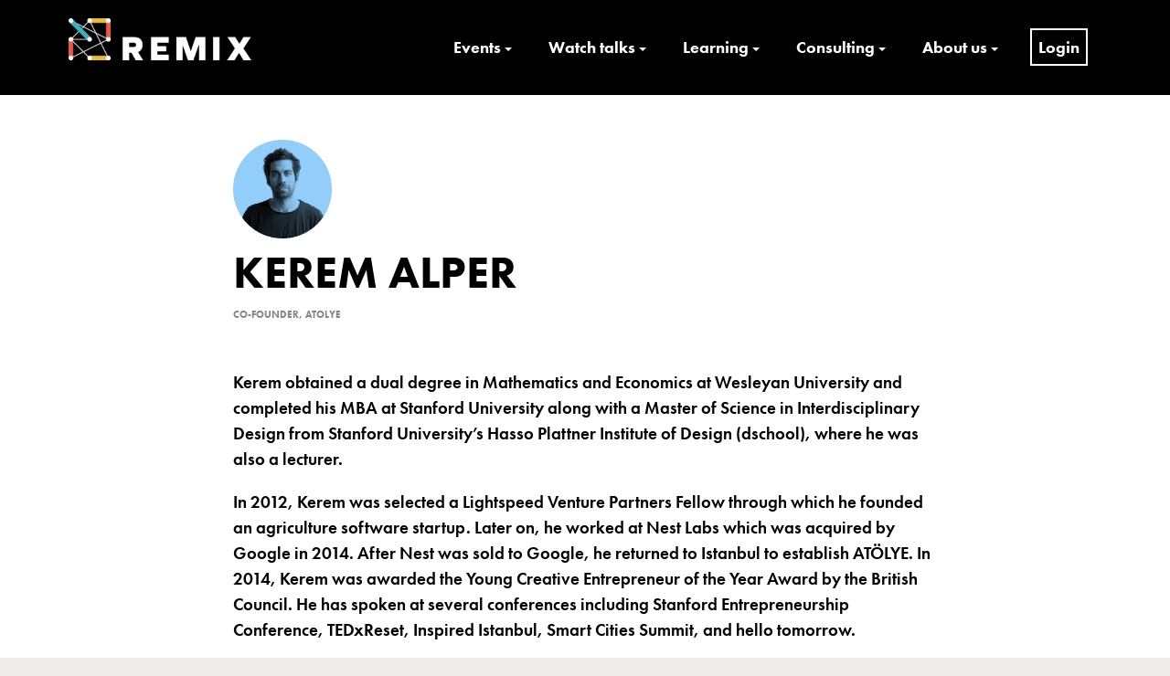

--- FILE ---
content_type: text/html; charset=UTF-8
request_url: https://www.remixsummits.com/speaker/kerem-alper/
body_size: 16027
content:
<!DOCTYPE html><html lang="en-GB"><head>	<meta charset="UTF-8" />	<meta name="viewport" content="width=device-width,initial-scale=1.0" />	<link rel="stylesheet" href="https://use.typekit.net/tji7ucn.css">	<meta name='robots' content='index, follow, max-image-preview:large' />		<title>Kerem Alper, Speaker at REMIX Summits | Culture x Technology x Entrepreneurship</title>	<meta property="og:locale" content="en_GB" />	<meta property="og:type" content="profile" />	<meta property="og:title" content="Kerem Alper, Speaker at REMIX Summits | Culture x Technology x Entrepreneurship" />	<meta property="og:url" content="https://www.remixsummits.com/speaker/kerem-alper/" />	<meta property="og:site_name" content="REMIX Summits | Culture x Technology x Entrepreneurship" />	<meta property="og:image" content="https://i0.wp.com/www.remixsummits.com/media/remixsummits.jpg?fit=800%2C600&ssl=1" />	<meta property="og:image:width" content="800" />	<meta property="og:image:height" content="600" />	<meta property="og:image:type" content="image/jpeg" />	<meta name="twitter:card" content="summary_large_image" /> <script data-jetpack-boost="ignore" type="application/ld+json" class="yoast-schema-graph">{"@context":"https://schema.org","@graph":[{"@type":"ImageObject","inLanguage":"en-GB","@id":"#primaryimage","url":"https://i0.wp.com/www.remixsummits.com/media/8756556171.jpg?fit=1920%2C1080&ssl=1","contentUrl":"https://i0.wp.com/www.remixsummits.com/media/8756556171.jpg?fit=1920%2C1080&ssl=1","width":1920,"height":1080},{"@type":"WebSite","@id":"https://www.remixsummits.com/#website","url":"https://www.remixsummits.com/","name":"REMIX Summits | Culture x Technology x Entrepreneurship","description":"","publisher":{"@id":"https://www.remixsummits.com/#organization"},"potentialAction":[{"@type":"SearchAction","target":{"@type":"EntryPoint","urlTemplate":"https://www.remixsummits.com/?s={search_term_string}"},"query-input":{"@type":"PropertyValueSpecification","valueRequired":true,"valueName":"search_term_string"}}],"inLanguage":"en-GB"},{"@type":"Organization","@id":"https://www.remixsummits.com/#organization","name":"REMIX Summits","url":"https://www.remixsummits.com/","logo":{"@type":"ImageObject","inLanguage":"en-GB","@id":"https://www.remixsummits.com/#/schema/logo/image/","url":"https://www.remixsummits.com/media/REMIX_Summits-1.png","contentUrl":"https://www.remixsummits.com/media/REMIX_Summits-1.png","width":300,"height":69,"caption":"REMIX Summits"},"image":{"@id":"https://www.remixsummits.com/#/schema/logo/image/"}}]}</script> <style id='wp-img-auto-sizes-contain-inline-css' type='text/css'>img:is([sizes=auto i],[sizes^="auto," i]){contain-intrinsic-size:3000px 1500px}/*# sourceURL=wp-img-auto-sizes-contain-inline-css */</style><link rel='stylesheet' href='https://www.remixsummits.com/apps/9/assets/css/fontawesome-all.min.css?ver=5.15.3' type='text/css' media='all' /><link rel='stylesheet' href='https://www.remixsummits.com/apps/9/assets/css/stag-shortcodes.css?ver=2.3.8' type='text/css' media='all' /><style id='wp-emoji-styles-inline-css' type='text/css'>	img.wp-smiley, img.emoji {		display: inline !important;		border: none !important;		box-shadow: none !important;		height: 1em !important;		width: 1em !important;		margin: 0 0.07em !important;		vertical-align: -0.1em !important;		background: none !important;		padding: 0 !important;	}/*# sourceURL=wp-emoji-styles-inline-css */</style><style id='wp-block-library-inline-css' type='text/css'>:root{--wp-block-synced-color:#7a00df;--wp-block-synced-color--rgb:122,0,223;--wp-bound-block-color:var(--wp-block-synced-color);--wp-editor-canvas-background:#ddd;--wp-admin-theme-color:#007cba;--wp-admin-theme-color--rgb:0,124,186;--wp-admin-theme-color-darker-10:#006ba1;--wp-admin-theme-color-darker-10--rgb:0,107,160.5;--wp-admin-theme-color-darker-20:#005a87;--wp-admin-theme-color-darker-20--rgb:0,90,135;--wp-admin-border-width-focus:2px}@media (min-resolution:192dpi){:root{--wp-admin-border-width-focus:1.5px}}.wp-element-button{cursor:pointer}:root .has-very-light-gray-background-color{background-color:#eee}:root .has-very-dark-gray-background-color{background-color:#313131}:root .has-very-light-gray-color{color:#eee}:root .has-very-dark-gray-color{color:#313131}:root .has-vivid-green-cyan-to-vivid-cyan-blue-gradient-background{background:linear-gradient(135deg,#00d084,#0693e3)}:root .has-purple-crush-gradient-background{background:linear-gradient(135deg,#34e2e4,#4721fb 50%,#ab1dfe)}:root .has-hazy-dawn-gradient-background{background:linear-gradient(135deg,#faaca8,#dad0ec)}:root .has-subdued-olive-gradient-background{background:linear-gradient(135deg,#fafae1,#67a671)}:root .has-atomic-cream-gradient-background{background:linear-gradient(135deg,#fdd79a,#004a59)}:root .has-nightshade-gradient-background{background:linear-gradient(135deg,#330968,#31cdcf)}:root .has-midnight-gradient-background{background:linear-gradient(135deg,#020381,#2874fc)}:root{--wp--preset--font-size--normal:16px;--wp--preset--font-size--huge:42px}.has-regular-font-size{font-size:1em}.has-larger-font-size{font-size:2.625em}.has-normal-font-size{font-size:var(--wp--preset--font-size--normal)}.has-huge-font-size{font-size:var(--wp--preset--font-size--huge)}.has-text-align-center{text-align:center}.has-text-align-left{text-align:left}.has-text-align-right{text-align:right}.has-fit-text{white-space:nowrap!important}#end-resizable-editor-section{display:none}.aligncenter{clear:both}.items-justified-left{justify-content:flex-start}.items-justified-center{justify-content:center}.items-justified-right{justify-content:flex-end}.items-justified-space-between{justify-content:space-between}.screen-reader-text{border:0;clip-path:inset(50%);height:1px;margin:-1px;overflow:hidden;padding:0;position:absolute;width:1px;word-wrap:normal!important}.screen-reader-text:focus{background-color:#ddd;clip-path:none;color:#444;display:block;font-size:1em;height:auto;left:5px;line-height:normal;padding:15px 23px 14px;text-decoration:none;top:5px;width:auto;z-index:100000}html :where(.has-border-color){border-style:solid}html :where([style*=border-top-color]){border-top-style:solid}html :where([style*=border-right-color]){border-right-style:solid}html :where([style*=border-bottom-color]){border-bottom-style:solid}html :where([style*=border-left-color]){border-left-style:solid}html :where([style*=border-width]){border-style:solid}html :where([style*=border-top-width]){border-top-style:solid}html :where([style*=border-right-width]){border-right-style:solid}html :where([style*=border-bottom-width]){border-bottom-style:solid}html :where([style*=border-left-width]){border-left-style:solid}html :where(img[class*=wp-image-]){height:auto;max-width:100%}:where(figure){margin:0 0 1em}html :where(.is-position-sticky){--wp-admin--admin-bar--position-offset:var(--wp-admin--admin-bar--height,0px)}@media screen and (max-width:600px){html :where(.is-position-sticky){--wp-admin--admin-bar--position-offset:0px}}/*# sourceURL=wp-block-library-inline-css */</style><style id='global-styles-inline-css' type='text/css'>:root{--wp--preset--aspect-ratio--square: 1;--wp--preset--aspect-ratio--4-3: 4/3;--wp--preset--aspect-ratio--3-4: 3/4;--wp--preset--aspect-ratio--3-2: 3/2;--wp--preset--aspect-ratio--2-3: 2/3;--wp--preset--aspect-ratio--16-9: 16/9;--wp--preset--aspect-ratio--9-16: 9/16;--wp--preset--color--black: #000000;--wp--preset--color--cyan-bluish-gray: #abb8c3;--wp--preset--color--white: #ffffff;--wp--preset--color--pale-pink: #f78da7;--wp--preset--color--vivid-red: #cf2e2e;--wp--preset--color--luminous-vivid-orange: #ff6900;--wp--preset--color--luminous-vivid-amber: #fcb900;--wp--preset--color--light-green-cyan: #7bdcb5;--wp--preset--color--vivid-green-cyan: #00d084;--wp--preset--color--pale-cyan-blue: #8ed1fc;--wp--preset--color--vivid-cyan-blue: #0693e3;--wp--preset--color--vivid-purple: #9b51e0;--wp--preset--gradient--vivid-cyan-blue-to-vivid-purple: linear-gradient(135deg,rgb(6,147,227) 0%,rgb(155,81,224) 100%);--wp--preset--gradient--light-green-cyan-to-vivid-green-cyan: linear-gradient(135deg,rgb(122,220,180) 0%,rgb(0,208,130) 100%);--wp--preset--gradient--luminous-vivid-amber-to-luminous-vivid-orange: linear-gradient(135deg,rgb(252,185,0) 0%,rgb(255,105,0) 100%);--wp--preset--gradient--luminous-vivid-orange-to-vivid-red: linear-gradient(135deg,rgb(255,105,0) 0%,rgb(207,46,46) 100%);--wp--preset--gradient--very-light-gray-to-cyan-bluish-gray: linear-gradient(135deg,rgb(238,238,238) 0%,rgb(169,184,195) 100%);--wp--preset--gradient--cool-to-warm-spectrum: linear-gradient(135deg,rgb(74,234,220) 0%,rgb(151,120,209) 20%,rgb(207,42,186) 40%,rgb(238,44,130) 60%,rgb(251,105,98) 80%,rgb(254,248,76) 100%);--wp--preset--gradient--blush-light-purple: linear-gradient(135deg,rgb(255,206,236) 0%,rgb(152,150,240) 100%);--wp--preset--gradient--blush-bordeaux: linear-gradient(135deg,rgb(254,205,165) 0%,rgb(254,45,45) 50%,rgb(107,0,62) 100%);--wp--preset--gradient--luminous-dusk: linear-gradient(135deg,rgb(255,203,112) 0%,rgb(199,81,192) 50%,rgb(65,88,208) 100%);--wp--preset--gradient--pale-ocean: linear-gradient(135deg,rgb(255,245,203) 0%,rgb(182,227,212) 50%,rgb(51,167,181) 100%);--wp--preset--gradient--electric-grass: linear-gradient(135deg,rgb(202,248,128) 0%,rgb(113,206,126) 100%);--wp--preset--gradient--midnight: linear-gradient(135deg,rgb(2,3,129) 0%,rgb(40,116,252) 100%);--wp--preset--font-size--small: 13px;--wp--preset--font-size--medium: 20px;--wp--preset--font-size--large: 36px;--wp--preset--font-size--x-large: 42px;--wp--preset--spacing--20: 0.44rem;--wp--preset--spacing--30: 0.67rem;--wp--preset--spacing--40: 1rem;--wp--preset--spacing--50: 1.5rem;--wp--preset--spacing--60: 2.25rem;--wp--preset--spacing--70: 3.38rem;--wp--preset--spacing--80: 5.06rem;--wp--preset--shadow--natural: 6px 6px 9px rgba(0, 0, 0, 0.2);--wp--preset--shadow--deep: 12px 12px 50px rgba(0, 0, 0, 0.4);--wp--preset--shadow--sharp: 6px 6px 0px rgba(0, 0, 0, 0.2);--wp--preset--shadow--outlined: 6px 6px 0px -3px rgb(255, 255, 255), 6px 6px rgb(0, 0, 0);--wp--preset--shadow--crisp: 6px 6px 0px rgb(0, 0, 0);}:where(.is-layout-flex){gap: 0.5em;}:where(.is-layout-grid){gap: 0.5em;}body .is-layout-flex{display: flex;}.is-layout-flex{flex-wrap: wrap;align-items: center;}.is-layout-flex > :is(*, div){margin: 0;}body .is-layout-grid{display: grid;}.is-layout-grid > :is(*, div){margin: 0;}:where(.wp-block-columns.is-layout-flex){gap: 2em;}:where(.wp-block-columns.is-layout-grid){gap: 2em;}:where(.wp-block-post-template.is-layout-flex){gap: 1.25em;}:where(.wp-block-post-template.is-layout-grid){gap: 1.25em;}.has-black-color{color: var(--wp--preset--color--black) !important;}.has-cyan-bluish-gray-color{color: var(--wp--preset--color--cyan-bluish-gray) !important;}.has-white-color{color: var(--wp--preset--color--white) !important;}.has-pale-pink-color{color: var(--wp--preset--color--pale-pink) !important;}.has-vivid-red-color{color: var(--wp--preset--color--vivid-red) !important;}.has-luminous-vivid-orange-color{color: var(--wp--preset--color--luminous-vivid-orange) !important;}.has-luminous-vivid-amber-color{color: var(--wp--preset--color--luminous-vivid-amber) !important;}.has-light-green-cyan-color{color: var(--wp--preset--color--light-green-cyan) !important;}.has-vivid-green-cyan-color{color: var(--wp--preset--color--vivid-green-cyan) !important;}.has-pale-cyan-blue-color{color: var(--wp--preset--color--pale-cyan-blue) !important;}.has-vivid-cyan-blue-color{color: var(--wp--preset--color--vivid-cyan-blue) !important;}.has-vivid-purple-color{color: var(--wp--preset--color--vivid-purple) !important;}.has-black-background-color{background-color: var(--wp--preset--color--black) !important;}.has-cyan-bluish-gray-background-color{background-color: var(--wp--preset--color--cyan-bluish-gray) !important;}.has-white-background-color{background-color: var(--wp--preset--color--white) !important;}.has-pale-pink-background-color{background-color: var(--wp--preset--color--pale-pink) !important;}.has-vivid-red-background-color{background-color: var(--wp--preset--color--vivid-red) !important;}.has-luminous-vivid-orange-background-color{background-color: var(--wp--preset--color--luminous-vivid-orange) !important;}.has-luminous-vivid-amber-background-color{background-color: var(--wp--preset--color--luminous-vivid-amber) !important;}.has-light-green-cyan-background-color{background-color: var(--wp--preset--color--light-green-cyan) !important;}.has-vivid-green-cyan-background-color{background-color: var(--wp--preset--color--vivid-green-cyan) !important;}.has-pale-cyan-blue-background-color{background-color: var(--wp--preset--color--pale-cyan-blue) !important;}.has-vivid-cyan-blue-background-color{background-color: var(--wp--preset--color--vivid-cyan-blue) !important;}.has-vivid-purple-background-color{background-color: var(--wp--preset--color--vivid-purple) !important;}.has-black-border-color{border-color: var(--wp--preset--color--black) !important;}.has-cyan-bluish-gray-border-color{border-color: var(--wp--preset--color--cyan-bluish-gray) !important;}.has-white-border-color{border-color: var(--wp--preset--color--white) !important;}.has-pale-pink-border-color{border-color: var(--wp--preset--color--pale-pink) !important;}.has-vivid-red-border-color{border-color: var(--wp--preset--color--vivid-red) !important;}.has-luminous-vivid-orange-border-color{border-color: var(--wp--preset--color--luminous-vivid-orange) !important;}.has-luminous-vivid-amber-border-color{border-color: var(--wp--preset--color--luminous-vivid-amber) !important;}.has-light-green-cyan-border-color{border-color: var(--wp--preset--color--light-green-cyan) !important;}.has-vivid-green-cyan-border-color{border-color: var(--wp--preset--color--vivid-green-cyan) !important;}.has-pale-cyan-blue-border-color{border-color: var(--wp--preset--color--pale-cyan-blue) !important;}.has-vivid-cyan-blue-border-color{border-color: var(--wp--preset--color--vivid-cyan-blue) !important;}.has-vivid-purple-border-color{border-color: var(--wp--preset--color--vivid-purple) !important;}.has-vivid-cyan-blue-to-vivid-purple-gradient-background{background: var(--wp--preset--gradient--vivid-cyan-blue-to-vivid-purple) !important;}.has-light-green-cyan-to-vivid-green-cyan-gradient-background{background: var(--wp--preset--gradient--light-green-cyan-to-vivid-green-cyan) !important;}.has-luminous-vivid-amber-to-luminous-vivid-orange-gradient-background{background: var(--wp--preset--gradient--luminous-vivid-amber-to-luminous-vivid-orange) !important;}.has-luminous-vivid-orange-to-vivid-red-gradient-background{background: var(--wp--preset--gradient--luminous-vivid-orange-to-vivid-red) !important;}.has-very-light-gray-to-cyan-bluish-gray-gradient-background{background: var(--wp--preset--gradient--very-light-gray-to-cyan-bluish-gray) !important;}.has-cool-to-warm-spectrum-gradient-background{background: var(--wp--preset--gradient--cool-to-warm-spectrum) !important;}.has-blush-light-purple-gradient-background{background: var(--wp--preset--gradient--blush-light-purple) !important;}.has-blush-bordeaux-gradient-background{background: var(--wp--preset--gradient--blush-bordeaux) !important;}.has-luminous-dusk-gradient-background{background: var(--wp--preset--gradient--luminous-dusk) !important;}.has-pale-ocean-gradient-background{background: var(--wp--preset--gradient--pale-ocean) !important;}.has-electric-grass-gradient-background{background: var(--wp--preset--gradient--electric-grass) !important;}.has-midnight-gradient-background{background: var(--wp--preset--gradient--midnight) !important;}.has-small-font-size{font-size: var(--wp--preset--font-size--small) !important;}.has-medium-font-size{font-size: var(--wp--preset--font-size--medium) !important;}.has-large-font-size{font-size: var(--wp--preset--font-size--large) !important;}.has-x-large-font-size{font-size: var(--wp--preset--font-size--x-large) !important;}/*# sourceURL=global-styles-inline-css */</style><style id='classic-theme-styles-inline-css' type='text/css'>/*! This file is auto-generated */.wp-block-button__link{color:#fff;background-color:#32373c;border-radius:9999px;box-shadow:none;text-decoration:none;padding:calc(.667em + 2px) calc(1.333em + 2px);font-size:1.125em}.wp-block-file__button{background:#32373c;color:#fff;text-decoration:none}/*# sourceURL=/wp-includes/css/classic-themes.min.css */</style><link rel='stylesheet' href='https://www.remixsummits.com/apps/51/assets/if-menu-site.css?ver=6.9' type='text/css' media='all' /><link rel='stylesheet' href='https://www.remixsummits.com/template/skin.css?ver=1.2.3' type='text/css' media='all' /><link rel='stylesheet' href='https://www.remixsummits.com/chtemplate/chskin.css?ver=1.0.8' type='text/css' media='all' /><link rel='stylesheet' href='//fonts.googleapis.com/css?family=Roboto%3Aregular%2Citalic%2C300%2C700%2C900%26subset%3Dlatin&#038;ver=1.2.3' type='text/css' media='all' /><link rel='stylesheet' href='https://www.remixsummits.com/apps/5/_inc/genericons/genericons/genericons.css?ver=3.1' type='text/css' media='all' /><link rel='stylesheet' href='https://www.remixsummits.com/apps/13/public/css/lazyload-shared.css?ver=2.18.9' type='text/css' media='all' /><style id='lazyload-video-css-inline-css' type='text/css'>.entry-content a.lazy-load-youtube, a.lazy-load-youtube, .lazy-load-vimeo.titletext.youtube { display: none; }.lazy-load-div:before { content: "\25B6"; text-shadow: 0px 0px 60px rgba(0,0,0,0.8); }/*# sourceURL=lazyload-video-css-inline-css */</style><link rel='stylesheet' href='https://www.remixsummits.com/apps/52/templates/widget.css?ver=4.5.1' type='text/css' media='all' /><link rel='stylesheet' href='https://www.remixsummits.com/apps/53/assets/css/popupaoc-public.css?ver=2.9.1' type='text/css' media='all' /><link rel='stylesheet' href='https://www.remixsummits.com/apps/mailin/css/mailin-front.css?ver=6.9' type='text/css' media='all' />				<style id="custom-logo-css" type="text/css">			.site-title, .site-description {				position: absolute;				clip-path: inset(50%);			}		</style>			<style>img#wpstats{display:none}</style>		<style id="modula-slideshow">.modula-toolbar {position: absolute;top: 0;right: 60px;z-index: 9999999;display: block;opacity: 1;}.modula-toolbar span.modula-play {margin-right: 10px;}.modula-toolbar span {cursor:pointer;color: #fff;display:inline-block;}.modula-toolbar span svg {width: 15px;}.modula-toolbar.modula-is-playing span.modula-play {opacity: .5;}.modula-toolbar:not(.modula-is-playing) span.modula-pause {opacity: .5;}</style>  <style type="text/css" id="custom-background-css">body.custom-background { background-image: url("https://www.remixsummits.com/media/bg-yellow.webp"); background-position: left top; background-size: auto; background-repeat: repeat; background-attachment: scroll; }</style>	<link rel="icon" href="https://i0.wp.com/www.remixsummits.com/media/icon.png?fit=32%2C32&#038;ssl=1" sizes="32x32" /><link rel="icon" href="https://i0.wp.com/www.remixsummits.com/media/icon.png?fit=192%2C192&#038;ssl=1" sizes="192x192" /><link rel="apple-touch-icon" href="https://i0.wp.com/www.remixsummits.com/media/icon.png?fit=180%2C180&#038;ssl=1" /><meta name="msapplication-TileImage" content="https://i0.wp.com/www.remixsummits.com/media/icon.png?fit=260%2C260&#038;ssl=1" /><style type="text/css" id="mono-inline-css">a {color:#f90c4a;}button,.button,.twitter-follow-button,.instagram-follow-link,input[type="reset"],input[type="submit"],input[type="button"] {background-color:#f90c4a;}.site-footer {background-color:#000000;}body {font-family:'Roboto';}.site-branding,h1,h2,h3,h4,h5,h6,.wp-block-quote p,.wp-block-pullquote p {font-family:'Roboto';}.site-byline {display:none;}</style></head><body class="archive author author-kerem-alper author-3444 custom-background wp-custom-logo wp-embed-responsive wp-theme-mono wp-child-theme-mono-child group-blog use-background-cover stagtools modula-best-grid-gallery"><div id="page" class="hfeed site">	<a class="skip-link screen-reader-text" href="#content">Skip to content</a>	<header id="masthead" class="site-header" role="banner">		<div class="container">			<div class="site-branding">				<a href="https://www.remixsummits.com/" class="custom-logo-link" rel="home"><img width="300" height="69" src="https://i0.wp.com/www.remixsummits.com/media/REMIX_Summits_wh.png?fit=300%2C69&amp;ssl=1" class="custom-logo" alt="REMIX Summits" decoding="async" /></a>									<div class="site-title-wrap">						<h1 class="site-title"><a href="https://www.remixsummits.com/" rel="home">REMIX Summits | Culture x Technology x Entrepreneurship</a></h1>											</div>							</div>			<button id="trigger-overlay" type="button">Menu</button>			<div class="nav-sec overlay">			    <button type="button" class="overlay-close">Close</button>				<nav id="site-navigation" class="main-navigation" role="navigation">					<div class="menu-top-main-container"><ul id="primary-menu" class="primary-menu"><li id="menu-item-12046" class="noclick menu-item menu-item-type-custom menu-item-object-custom menu-item-has-children menu-item-12046"><a href="#">Events</a><ul class="sub-menu">	<li id="menu-item-21811" class="menu-item menu-item-type-post_type menu-item-object-page menu-item-21811"><a href="https://www.remixsummits.com/ldn-2026/">REMIX London 2026</a></li>	<li id="menu-item-20995" class="menu-item menu-item-type-post_type menu-item-object-page menu-item-20995"><a href="https://www.remixsummits.com/perth-2025/">REMIX Perth 2025</a></li>	<li id="menu-item-14822" class="noclick menu-item menu-item-type-custom menu-item-object-custom menu-item-has-children menu-item-14822"><a href="#">Watch On-Demand</a>	<ul class="sub-menu">		<li id="menu-item-20167" class="menu-item menu-item-type-post_type menu-item-object-page menu-item-20167"><a href="https://www.remixsummits.com/syd-2025/">REMIX Sydney 2025</a></li>		<li id="menu-item-20473" class="menu-item menu-item-type-post_type menu-item-object-page menu-item-20473"><a href="https://www.remixsummits.com/sunshine-coast-2025/">REMIX Academy 2025</a></li>		<li id="menu-item-19135" class="menu-item menu-item-type-post_type menu-item-object-page menu-item-19135"><a href="https://www.remixsummits.com/ldn-2025/">REMIX London 2025</a></li>		<li id="menu-item-18801" class="menu-item menu-item-type-post_type menu-item-object-page menu-item-18801"><a href="https://www.remixsummits.com/perth-2024/">REMIX Perth 2024</a></li>		<li id="menu-item-17269" class="menu-item menu-item-type-post_type menu-item-object-page menu-item-17269"><a href="https://www.remixsummits.com/syd-2024/">REMIX Sydney 2024</a></li>		<li id="menu-item-17658" class="menu-item menu-item-type-post_type menu-item-object-page menu-item-17658"><a href="https://www.remixsummits.com/ldn-2024/">REMIX London 2024</a></li>		<li id="menu-item-16251" class="menu-item menu-item-type-post_type menu-item-object-page menu-item-16251"><a href="https://www.remixsummits.com/perth-2023/">REMIX Perth 2023</a></li>		<li id="menu-item-15051" class="menu-item menu-item-type-post_type menu-item-object-page menu-item-15051"><a href="https://www.remixsummits.com/syd-2023/">REMIX Sydney 2023</a></li>		<li id="menu-item-16008" class="menu-item menu-item-type-post_type menu-item-object-page menu-item-16008"><a href="https://www.remixsummits.com/immersive-talks/">Immersive Experiences – REMIX talks package</a></li>	</ul></li>	<li id="menu-item-12098" class="menu-item menu-item-type-taxonomy menu-item-object-category menu-item-12098"><a href="https://www.remixsummits.com/news/">Latest News</a></li></ul></li><li id="menu-item-12080" class="noclick menu-item menu-item-type-custom menu-item-object-custom menu-item-has-children menu-item-12080"><a href="#">Watch talks</a><ul class="sub-menu">	<li id="menu-item-15538" class="noclick menu-item menu-item-type-custom menu-item-object-custom menu-item-has-children menu-item-15538"><a href="#">Watch On-Demand</a>	<ul class="sub-menu">		<li id="menu-item-19468" class="menu-item menu-item-type-post_type menu-item-object-page menu-item-19468"><a href="https://www.remixsummits.com/perth-2024/">REMIX Perth 2024</a></li>		<li id="menu-item-19469" class="menu-item menu-item-type-post_type menu-item-object-page menu-item-19469"><a href="https://www.remixsummits.com/syd-2024/">REMIX Sydney 2024</a></li>		<li id="menu-item-17659" class="menu-item menu-item-type-post_type menu-item-object-page menu-item-17659"><a href="https://www.remixsummits.com/ldn-2024/">REMIX London 2024</a></li>		<li id="menu-item-16510" class="menu-item menu-item-type-post_type menu-item-object-page menu-item-16510"><a href="https://www.remixsummits.com/perth-2023/">REMIX Perth 2023</a></li>		<li id="menu-item-16250" class="menu-item menu-item-type-post_type menu-item-object-page menu-item-16250"><a href="https://www.remixsummits.com/syd-2023/">REMIX Sydney 2023</a></li>		<li id="menu-item-16009" class="menu-item menu-item-type-post_type menu-item-object-page menu-item-16009"><a href="https://www.remixsummits.com/immersive-talks/">Immersive Experiences – REMIX talks package</a></li>	</ul></li>	<li id="menu-item-12049" class="noclick menu-item menu-item-type-custom menu-item-object-custom menu-item-has-children menu-item-12049"><a href="#">Premium Archive</a>	<ul class="sub-menu">		<li id="menu-item-14207" class="menu-item menu-item-type-post_type menu-item-object-page menu-item-14207"><a href="https://www.remixsummits.com/ldn-2022/">REMIX London 2022</a></li>		<li id="menu-item-12056" class="menu-item menu-item-type-post_type menu-item-object-page menu-item-12056"><a href="https://www.remixsummits.com/syd-2022/">REMIX Sydney 2022</a></li>		<li id="menu-item-16010" class="menu-item menu-item-type-post_type menu-item-object-page menu-item-16010"><a href="https://www.remixsummits.com/reboot/">REMIX__Reboot_</a></li>		<li id="menu-item-12054" class="menu-item menu-item-type-post_type menu-item-object-page menu-item-12054"><a href="https://www.remixsummits.com/ldn-2020/">REMIX London 2020</a></li>		<li id="menu-item-12058" class="menu-item menu-item-type-post_type menu-item-object-page menu-item-12058"><a href="https://www.remixsummits.com/syd-2019/">REMIX Sydney 2019</a></li>		<li id="menu-item-12055" class="menu-item menu-item-type-post_type menu-item-object-page menu-item-12055"><a href="https://www.remixsummits.com/ldn-2019/">REMIX London 2019</a></li>		<li id="menu-item-12377" class="menu-item menu-item-type-post_type menu-item-object-page menu-item-12377"><a href="https://www.remixsummits.com/perth-2019/">REMIX Perth 2019</a></li>		<li id="menu-item-12057" class="menu-item menu-item-type-post_type menu-item-object-page menu-item-12057"><a href="https://www.remixsummits.com/ldn-2018/">REMIX London 2018</a></li>		<li id="menu-item-12446" class="menu-item menu-item-type-post_type menu-item-object-page menu-item-12446"><a href="https://www.remixsummits.com/nyc-2018/">REMIX NYC 2018</a></li>		<li id="menu-item-12445" class="menu-item menu-item-type-post_type menu-item-object-page menu-item-12445"><a href="https://www.remixsummits.com/ist-2018/">REMIX Istanbul 2018</a></li>	</ul></li>	<li id="menu-item-12050" class="noclick menu-item menu-item-type-custom menu-item-object-custom menu-item-has-children menu-item-12050"><a href="#">Free Archive</a>	<ul class="sub-menu">		<li id="menu-item-12378" class="menu-item menu-item-type-post_type menu-item-object-page menu-item-12378"><a href="https://www.remixsummits.com/perth-2018/">REMIX Perth 2018</a></li>		<li id="menu-item-12068" class="menu-item menu-item-type-post_type menu-item-object-page menu-item-12068"><a href="https://www.remixsummits.com/syd-2017/">REMIX Sydney 2017</a></li>		<li id="menu-item-12064" class="menu-item menu-item-type-post_type menu-item-object-page menu-item-12064"><a href="https://www.remixsummits.com/ldn-2017/">REMIX London 2017</a></li>		<li id="menu-item-12379" class="menu-item menu-item-type-post_type menu-item-object-page menu-item-12379"><a href="https://www.remixsummits.com/perth-2017/">REMIX Perth 2017</a></li>		<li id="menu-item-12067" class="menu-item menu-item-type-post_type menu-item-object-page menu-item-12067"><a href="https://www.remixsummits.com/syd-2016/">REMIX Sydney 2016</a></li>		<li id="menu-item-12066" class="menu-item menu-item-type-post_type menu-item-object-page menu-item-12066"><a href="https://www.remixsummits.com/syd-2015/">REMIX Sydney 2015</a></li>		<li id="menu-item-12063" class="menu-item menu-item-type-post_type menu-item-object-page menu-item-12063"><a href="https://www.remixsummits.com/ldn-2015/">REMIX London 2015</a></li>		<li id="menu-item-12065" class="menu-item menu-item-type-post_type menu-item-object-page menu-item-12065"><a href="https://www.remixsummits.com/syd-2014/">REMIX Sydney 2014</a></li>		<li id="menu-item-12062" class="menu-item menu-item-type-post_type menu-item-object-page menu-item-12062"><a href="https://www.remixsummits.com/ldn-2014/">REMIX London 2014</a></li>		<li id="menu-item-12447" class="menu-item menu-item-type-post_type menu-item-object-page menu-item-12447"><a href="https://www.remixsummits.com/nyc-2014/">REMIX NYC 2014</a></li>		<li id="menu-item-12460" class="menu-item menu-item-type-post_type menu-item-object-page menu-item-12460"><a href="https://www.remixsummits.com/enterprise-2014/">REMIX Enterprise 2014</a></li>		<li id="menu-item-12061" class="menu-item menu-item-type-post_type menu-item-object-page menu-item-12061"><a href="https://www.remixsummits.com/ldn-2013/">REMIX London 2013</a></li>		<li id="menu-item-12060" class="menu-item menu-item-type-post_type menu-item-object-page menu-item-12060"><a href="https://www.remixsummits.com/ldn-2012/">REMIX London 2012</a></li>	</ul></li>	<li id="menu-item-12052" class="menu-item menu-item-type-post_type menu-item-object-page menu-item-12052"><a href="https://www.remixsummits.com/speakers/">Speakers A-Z</a></li>	<li id="menu-item-12053" class="menu-item menu-item-type-post_type menu-item-object-page menu-item-12053"><a href="https://www.remixsummits.com/topics/">Topics A-Z</a></li>	<li id="menu-item-12181" class="menu-item menu-item-type-custom menu-item-object-custom menu-item-12181"><a href="/summits/">Summits by date</a></li>	<li id="menu-item-12618" class="menu-item menu-item-type-custom menu-item-object-custom menu-item-12618"><a href="/talks/">All talks</a></li></ul></li><li id="menu-item-12047" class="noclick menu-item menu-item-type-custom menu-item-object-custom menu-item-has-children menu-item-12047"><a href="#">Learning</a><ul class="sub-menu">	<li id="menu-item-20435" class="menu-item menu-item-type-post_type menu-item-object-post menu-item-20435"><a href="https://www.remixsummits.com/disruption/">The Disruptive Mindset</a></li>	<li id="menu-item-16011" class="noclick menu-item menu-item-type-custom menu-item-object-custom menu-item-has-children menu-item-16011"><a href="#">Immersive Experiences</a>	<ul class="sub-menu">		<li id="menu-item-16020" class="menu-item menu-item-type-post_type menu-item-object-page menu-item-16020"><a href="https://www.remixsummits.com/immersive-experiences/">I. Introduction – The Immersive Revolution</a></li>		<li id="menu-item-16014" class="menu-item menu-item-type-post_type menu-item-object-page menu-item-16014"><a href="https://www.remixsummits.com/what-is-driving-the-growth-of-immersive-experiences/">II. What is driving the growth of immersive experiences?</a></li>		<li id="menu-item-16019" class="menu-item menu-item-type-post_type menu-item-object-page menu-item-16019"><a href="https://www.remixsummits.com/iii-how-is-technology-enabling-new-possibilities-for-immersive-experiences/">III. How is technology enabling new possibilities for immersive experiences?</a></li>		<li id="menu-item-16013" class="menu-item menu-item-type-post_type menu-item-object-page menu-item-16013"><a href="https://www.remixsummits.com/empty-space-for-immersive-experiences/">IV. Empty space for immersive experiences</a></li>		<li id="menu-item-16017" class="menu-item menu-item-type-post_type menu-item-object-page menu-item-16017"><a href="https://www.remixsummits.com/clusters-of-immersive-experiences-london/">V. Clusters of Immersive Experiences: London</a></li>		<li id="menu-item-16016" class="menu-item menu-item-type-post_type menu-item-object-page menu-item-16016"><a href="https://www.remixsummits.com/how-are-immersive-experiences-reshaping-the-arts-and-cultural-sector/">VI. How are immersive experiences reshaping the arts and cultural sector?</a></li>		<li id="menu-item-16015" class="menu-item menu-item-type-post_type menu-item-object-page menu-item-16015"><a href="https://www.remixsummits.com/whats-next-for-immersive-experiences/">VII. What’s next for Immersive Experiences?</a></li>		<li id="menu-item-16018" class="menu-item menu-item-type-post_type menu-item-object-page menu-item-16018"><a href="https://www.remixsummits.com/acknowledgements-further-resources/">VIII. Acknowledgements &amp; Further Resources</a></li>		<li id="menu-item-16012" class="menu-item menu-item-type-post_type menu-item-object-page menu-item-16012"><a href="https://www.remixsummits.com/immersive-talks/">Immersive Experiences – REMIX talks package</a></li>	</ul></li>	<li id="menu-item-15339" class="menu-item menu-item-type-post_type menu-item-object-page menu-item-15339"><a href="https://www.remixsummits.com/creative-entrepreneurship/">Creative Entrepreneurship</a></li>	<li id="menu-item-15340" class="menu-item menu-item-type-post_type menu-item-object-page menu-item-15340"><a href="https://www.remixsummits.com/creative-entrepreneurship/syd/">Sydney Incubator 2024</a></li>	<li id="menu-item-13604" class="menu-item menu-item-type-post_type menu-item-object-page menu-item-13604"><a href="https://www.remixsummits.com/businessofculture/">REMIX Business of Culture course</a></li>	<li id="menu-item-12922" class="menu-item menu-item-type-taxonomy menu-item-object-category menu-item-12922"><a href="https://www.remixsummits.com/podcasts/">Podcasts</a></li>	<li id="menu-item-12322" class="menu-item menu-item-type-post_type menu-item-object-page menu-item-12322"><a href="https://www.remixsummits.com/books/">Free E-Books</a></li>	<li id="menu-item-12075" class="menu-item menu-item-type-custom menu-item-object-custom menu-item-12075"><a href="/talks/webinars/">Free Webinars</a></li></ul></li><li id="menu-item-12045" class="noclick menu-item menu-item-type-taxonomy menu-item-object-category menu-item-has-children menu-item-12045"><a href="https://www.remixsummits.com/agency/">Consulting</a><ul class="sub-menu">	<li id="menu-item-12077" class="menu-item menu-item-type-taxonomy menu-item-object-category menu-item-12077"><a href="https://www.remixsummits.com/agency/">Client case studies</a></li>	<li id="menu-item-12076" class="menu-item menu-item-type-post_type menu-item-object-page menu-item-12076"><a href="https://www.remixsummits.com/workshops/">Workshops</a></li></ul></li><li id="menu-item-12042" class="noclick menu-item menu-item-type-post_type menu-item-object-page menu-item-has-children menu-item-12042"><a href="https://www.remixsummits.com/about/">About us</a><ul class="sub-menu">	<li id="menu-item-12081" class="menu-item menu-item-type-post_type menu-item-object-page menu-item-12081"><a href="https://www.remixsummits.com/about/">About REMIX</a></li>	<li id="menu-item-12286" class="menu-item menu-item-type-post_type menu-item-object-page menu-item-12286"><a href="https://www.remixsummits.com/about/peter-tullin/">Peter Tullin</a></li>	<li id="menu-item-12285" class="menu-item menu-item-type-post_type menu-item-object-page menu-item-12285"><a href="https://www.remixsummits.com/about/simon-cronshaw/">Simon Cronshaw</a></li>	<li id="menu-item-12870" class="menu-item menu-item-type-post_type menu-item-object-page menu-item-12870"><a href="https://www.remixsummits.com/partners/">Partner with us</a></li>	<li id="menu-item-17581" class="menu-item menu-item-type-post_type menu-item-object-page menu-item-17581"><a href="https://www.remixsummits.com/photos/">Photos</a></li></ul></li><li id="menu-item-12609" class="menu-item menu-item-type-gs_sim menu-item-object-gs_sim menu-item-12609">	<a class="paoc-popup-click paoc-popup-cust-12608 paoc-popup-simple_link paoc-popup-link" href="javascript:void(0);">Login</a></li></ul></div>				</nav>			</div>		</div>	</header>	<div id="content" class="site-content">	<section id="primary" class="site-content">		<div id="content" role="main">					<div class="container--tile">												<header class="page-header">								<div class="container">												<h1 class="page-title grid__col span-all">																																		<div class="post-thumbnail speakers">																		<img src="/media/speakers/kerem-alper.jpg" style="height:300;width:300;" />																			</div>																		<span class="vcard">Kerem Alper</span>																		<small style="max-width:75%;">Co-founder, ATOLYE</small></h1>																		<div class="taxonomy-description"><p>Kerem obtained a dual degree in Mathematics and Economics at Wesleyan University and completed his MBA at Stanford University along with a Master of  Science in Interdisciplinary Design from Stanford University&rsquo;s Hasso Plattner Institute of Design (dschool), where he was also a lecturer.</p><p>In 2012, Kerem was selected a Lightspeed Venture Partners Fellow through which he founded an agriculture software startup. Later on, he worked at Nest Labs which was acquired by Google in 2014. After Nest was sold to Google, he returned to Istanbul to establish AT&Ouml;LYE. In 2014, Kerem was awarded the Young Creative Entrepreneur of the Year Award by the British Council. He has spoken at several conferences including Stanford Entrepreneurship Conference, TEDxReset, Inspired Istanbul, Smart Cities Summit, and hello tomorrow.</p><p>He is also an adjunct professor at Ozyegin University and Istanbul Bilgi University on design thinking and innovation.</p></div>						</h1>											</div>				</header>																								<div class="grid recent-posts-layout-tile">																																<article id="post-6272" class="post-6272 grid__col grid__col--1-of-2 container-lazyload container-vimeo post-6159 post type-post status-publish format-standard has-post-thumbnail hentry">														<style type="text/css">						.recent-posts-layout-tile .post-6272 { background-image: url( "https://www.remixsummits.com/media/8756556171.jpg "); }						</style><a href="/basket/">					<div class="locked"><h5><img src="/media/lock.png" class="lock" />Buy access</h5>					</div>										<div class="background-overlay"></div>										<div class="lazy-load-info-extra show">					<div class="overlaytext">												  											<div class="post-meta"><span class="name">Kerem Alper - Co-founder, ATOLYE</span></div>																						<header class="entry-header"><h2 class="entry-title">The Future of Work: Container versus Enabler</h2></header>															  </div>							  <div id="details"><h5><i class="fas fa-map-marker-alt"></i> ist18 · <i class="far fa-clock"></i> 17:10 · <a href="https://www.remixsummits.com/the-future-of-work-container-versus-enabler/"><span>More...</span></a></h5>							</div></div></a></article>															</div>							</div>		</div>	</section>	</div>	<footer id="colophon" class="site-footer" role="contentinfo">		<div class="container">		<div class="container">			<div class="grid">					<div class="grid__col grid__col--1-of-2">									<form id="sib_signup_form_1" method="post" class="sib_signup_form">				<div class="sib_loader" style="display:none;"><img							src="https://www.remixsummits.com/resources/images/spinner.gif" alt="loader"></div>				<input type="hidden" name="sib_form_action" value="subscribe_form_submit">				<input type="hidden" name="sib_form_id" value="1">                <input type="hidden" name="sib_form_alert_notice" value="Please fill out this field">                <input type="hidden" name="sib_form_invalid_email_notice" value="Your email address is invalid">                <input type="hidden" name="sib_security" value="5ef93386a7">				<div class="sib_signup_box_inside_1">					<div style="/*display:none*/" class="sib_msg_disp">					</div>                    					<img src="https://www.remixsummits.com/media/footericon-1.png" alt="" width="69" height="69" class="size-full wp-image-12814" style="margin:0 auto" /><h2>Let's stay in touch!</h2><p>Get all the latest REMIX updates direct to your inbox</p><input type="email" class="sib-email-area" name="email" required="required" placeholder="EMAIL"><p class="sib-multi-lists-area"><div class="sib-multi-lists" data-require="required"><p>Update me on (tick all that apply):<br /><input type="checkbox" class="sib-interesting-lists" value="3" name="listIDs[]"> UK // <input type="checkbox" class="sib-interesting-lists" value="5" name="listIDs[]"> Australia // <input type="checkbox" class="sib-interesting-lists" value="4" name="listIDs[]"> USA</p></div>    <input type="submit" class="sib-default-btn" value="Subscribe">				</div>			</form>			<style>				form#sib_signup_form_1 p.sib-alert-message {    padding: 6px 12px;    margin-bottom: 20px;    border: 1px solid transparent;    border-radius: 4px;    -webkit-box-sizing: border-box;    -moz-box-sizing: border-box;    box-sizing: border-box;}form#sib_signup_form_1 p.sib-alert-message-error {    background-color: #f2dede;    border-color: #ebccd1;    color: #a94442;}form#sib_signup_form_1 p.sib-alert-message-success {    background-color: #dff0d8;    border-color: #d6e9c6;    color: #3c763d;}form#sib_signup_form_1 p.sib-alert-message-warning {    background-color: #fcf8e3;    border-color: #faebcc;    color: #8a6d3b;}			</style>								</div>					<div class="grid__col grid__col--1-of-2 ft2">										</div>			</div>		</div>		<div class="copyright">			<div class="container">				<div class="grid">					<div class="grid__col grid__col--1-of-2">						<div class="site-info top">													Get in touch with us at <a href="mailto:hello@remixsummits.com" target="_blank">hello@remixsummits.com</a><br/>						Connect on LinkedIn: <a href="https://www.linkedin.com/company/remix-summits/" target="_blank" style="border-bottom:1px solid;">REMIX</a> / <a href="https://www.linkedin.com/in/simoncronshaw/" target="_blank" style="border-bottom:1px solid;">Simon</a> / <a href="https://www.linkedin.com/in/petertullin/" target="_blank" style="border-bottom:1px solid;">Peter</a>						</div>						<div class="site-info">							Copyright © 2025 REMIX Summits						</div>					</div>					<div class="grid__col grid__col--1-of-2">						<div class="footer-menu topmenu"><ul id="menu-footer-top" class="menu"><li id="menu-item-10535" class="menu-item menu-item-type-post_type menu-item-object-page menu-item-10535"><a href="https://www.remixsummits.com/about/">About</a></li><li id="menu-item-10536" class="menu-item menu-item-type-post_type menu-item-object-page menu-item-10536"><a href="https://www.remixsummits.com/partners/">Partner with us</a></li><li id="menu-item-12036" class="menu-item menu-item-type-taxonomy menu-item-object-category menu-item-12036"><a href="https://www.remixsummits.com/news/">News</a></li></ul></div>						<div class="footer-menu"><ul id="menu-footer" class="menu"><li id="menu-item-10435" class="menu-item menu-item-type-post_type menu-item-object-page menu-item-privacy-policy menu-item-10435"><a rel="privacy-policy" href="https://www.remixsummits.com/privacy/">Privacy policy</a></li><li id="menu-item-10434" class="menu-item menu-item-type-post_type menu-item-object-page menu-item-10434"><a href="https://www.remixsummits.com/terms/">Terms of use</a></li></ul></div>					</div>				</div>			</div>		</div>	</footer></div><style type='text/css'></style><div class="paoc-cb-popup-body paoc-wrap paoc-popup paoc-modal-popup paoc-popup-12608 paoc-popup-simple-link paoc-popup-announcement paoc-popup-announcement-design-1 paoc-design-1 paoc-popup-js" id="paoc-popup-12608-2" data-popup-conf='{&quot;content&quot;:{&quot;target&quot;:&quot;#paoc-popup-12608-2&quot;,&quot;effect&quot;:&quot;fadein&quot;,&quot;positionX&quot;:&quot;center&quot;,&quot;positionY&quot;:&quot;center&quot;,&quot;fullscreen&quot;:false,&quot;speedIn&quot;:300,&quot;speedOut&quot;:300,&quot;close&quot;:false,&quot;animateFrom&quot;:&quot;top&quot;,&quot;animateTo&quot;:&quot;top&quot;},&quot;loader&quot;:{&quot;active&quot;:true,&quot;color&quot;:&quot;#000000&quot;,&quot;speed&quot;:1},&quot;overlay&quot;:{&quot;active&quot;:true,&quot;color&quot;:&quot;rgba(0, 0, 0, 0.5)&quot;,&quot;close&quot;:true,&quot;opacity&quot;:1}}' data-conf='{&quot;id&quot;:12608,&quot;popup_type&quot;:&quot;simple_link&quot;,&quot;display_type&quot;:&quot;modal&quot;,&quot;disappear&quot;:0,&quot;disappear_mode&quot;:&quot;normal&quot;,&quot;open_delay&quot;:150,&quot;cookie_prefix&quot;:&quot;paoc_popup&quot;,&quot;cookie_expire&quot;:&quot;&quot;,&quot;cookie_unit&quot;:&quot;day&quot;}' data-id='paoc-popup-12608'>	<div class="paoc-popup-inr-wrap">		<div class="paoc-padding-20 paoc-popup-con-bg">			<div class="paoc-popup-inr">									<div class="paoc-popup-margin paoc-popup-content">	<div class="lwa lwa-default">        <form class="lwa-form" action="https://www.remixsummits.com/action.php?template=default" method="post">        	<div>        	<span class="lwa-status"></span>            <table>                <tr class="lwa-username">                    <td class="lwa-username-label">                        <label>Username</label>                    </td>                    <td class="lwa-username-input">                        <input type="text" name="log" />                    </td>                </tr>                <tr class="lwa-password">                    <td class="lwa-password-label">                        <label>Password</label>                    </td>                    <td class="lwa-password-input">                        <input type="password" name="pwd" />                    </td>                </tr>                <tr><td colspan="2"></td></tr>                <tr class="lwa-submit">                    <td class="lwa-submit-button">                        <input type="submit" name="wp-submit" id="lwa_wp-submit" value="Log In" tabindex="100" />                        <input type="hidden" name="lwa_profile_link" value="1" />                        <input type="hidden" name="login-with-ajax" value="login" />						                    </td>                    <td class="lwa-submit-links">                        <input name="rememberme" type="checkbox" class="lwa-rememberme" value="forever" /> <label>Remember Me</label>                        <br />												<a class="lwa-links-remember" href="https://www.remixsummits.com/action.php?action=lostpassword&#038;template=default" title="Password Lost and Found">Lost your password?</a>						                                            </td>                </tr>            </table>            </div>        </form>                <form class="lwa-remember" action="https://www.remixsummits.com/action.php?action=lostpassword&#038;template=default" method="post" style="display:none;">        	<div>        	<span class="lwa-status"></span>            <table>                <tr>                    <td>                        <strong>Forgotten Password</strong>                             </td>                </tr>                <tr>                    <td class="lwa-remember-email">                                                  <input type="text" name="user_login" class="lwa-user-remember" value="Enter username or email" onfocus="if(this.value == 'Enter username or email'){this.value = '';}" onblur="if(this.value == ''){this.value = 'Enter username or email'}" />                                            </td>                </tr>                <tr>                    <td class="lwa-remember-buttons">                        <input type="submit" value="Get New Password" class="lwa-button-remember" />                        <a href="#" class="lwa-links-remember-cancel">Cancel</a>                        <input type="hidden" name="login-with-ajax" value="remember" />                    </td>                </tr>            </table>            </div>        </form>        			</div></div>							</div>		</div>	</div>			<a href="javascript:void(0);" class="paoc-close-popup paoc-popup-close">			<svg viewBox="0 0 1792 1792"><path d="M1490 1322q0 40-28 68l-136 136q-28 28-68 28t-68-28l-294-294-294 294q-28 28-68 28t-68-28l-136-136q-28-28-28-68t28-68l294-294-294-294q-28-28-28-68t28-68l136-136q28-28 68-28t68 28l294 294 294-294q28-28 68-28t68 28l136 136q28 28 28 68t-28 68l-294 294 294 294q28 28 28 68z"></path></svg>		</a>	</div> <script data-jetpack-boost="ignore" id="wp-emoji-settings" type="application/json">
{"baseUrl":"https://s.w.org/images/core/emoji/17.0.2/72x72/","ext":".png","svgUrl":"https://s.w.org/images/core/emoji/17.0.2/svg/","svgExt":".svg","source":{"concatemoji":"https://www.remixsummits.com/resources/js/wp-emoji-release.min.js"}}
</script> <script type="text/javascript" src="https://www.remixsummits.com/resources/js/jquery/jquery.min.js" id="jquery-core-js"></script><script type="text/javascript" src="https://www.remixsummits.com/resources/js/jquery/jquery-migrate.min.js" id="jquery-migrate-js"></script><script type="text/javascript" id="login-with-ajax-js-extra">
/* <![CDATA[ */
var LWA = {"ajaxurl":"https://www.remixsummits.com/team/admin-ajax.php","off":""};
//# sourceURL=login-with-ajax-js-extra
/* ]]> */
</script><script type="text/javascript" src="https://www.remixsummits.com/apps/52/templates/login-with-ajax.legacy.min.js" id="login-with-ajax-js"></script><script type="text/javascript" src="https://www.remixsummits.com/apps/52/ajaxify/ajaxify.min.js" id="login-with-ajax-ajaxify-js"></script><script type="text/javascript" src="https://js.stripe.com/v3/" id="stripe-js-v3-js"></script><script type="text/javascript" id="rcp-stripe-js-extra">
/* <![CDATA[ */
var rcpStripe = {"keys":{"publishable":"pk_live_51ExWRjCKDhHuSrKh5LBbNu7v003ed7MV7na3IQtkCQ1LbSi9yQhMKwsQWkbVS7GVLDz0iCNV1yflzsz0kINLAhDS00XJhfw01h"},"errors":{"api_key_expired":"Payment gateway connection error.","card_declined":"The card has been declined.","email_invalid":"Invalid email address. Please enter a valid email address and try again.","expired_card":"This card has expired. Please try again with a different payment method.","incorrect_address":"The supplied billing address is incorrect. Please check the card's address or try again with a different card.","incorrect_cvc":"The card's security code is incorrect. Please check the security code or try again with a different card.","incorrect_number":"The card number is incorrect. Please check the card number or try again with a different card.","invalid_number":"The card number is incorrect. Please check the card number or try again with a different card.","incorrect_zip":"The card's postal code is incorrect. Please check the postal code or try again with a different card.","postal_code_invalid":"The card's postal code is incorrect. Please check the postal code or try again with a different card.","invalid_cvc":"The card's security code is invalid. Please check the security code or try again with a different card.","invalid_expiry_month":"The card's expiration month is incorrect.","invalid_expiry_year":"The card's expiration year is incorrect.","payment_intent_authentication_failure":"Authentication failure.","payment_intent_incompatible_payment_method":"This payment method is invalid.","payment_intent_payment_attempt_failed":"Payment attempt failed.","setup_intent_authentication_failure":"Setup attempt failed."},"formatting":{"currencyMultiplier":100},"elementsConfig":null};
//# sourceURL=rcp-stripe-js-extra
/* ]]> */
</script><script type="text/javascript" src="https://www.remixsummits.com/apps/57/core/includes/gateways/stripe/js/stripe.min.js" id="rcp-stripe-js"></script><script type="text/javascript" src="https://www.remixsummits.com/apps/57/core/includes/gateways/stripe/js/register.min.js" id="rcp-stripe-register-js"></script><script type="text/javascript" id="sib-front-js-js-extra">
/* <![CDATA[ */
var sibErrMsg = {"invalidMail":"Please fill out valid email address","requiredField":"Please fill out required fields","invalidDateFormat":"Please fill out valid date format","invalidSMSFormat":"Please fill out valid phone number"};
var ajax_sib_front_object = {"ajax_url":"https://www.remixsummits.com/team/admin-ajax.php","ajax_nonce":"5ef93386a7","flag_url":"https://www.remixsummits.com/apps/mailin/img/flags/"};
//# sourceURL=sib-front-js-js-extra
/* ]]> */
</script><script type="text/javascript" src="https://www.remixsummits.com/apps/mailin/js/mailin-front.js" id="sib-front-js-js"></script><script async src="https://www.googletagmanager.com/gtag/js?id=UA-55838502-1"></script><script>
  window.dataLayer = window.dataLayer || [];
  function gtag(){dataLayer.push(arguments);}
  gtag('js', new Date());
  gtag('config', 'UA-55838502-1');
</script><script type="speculationrules">
{"prefetch":[{"source":"document","where":{"and":[{"href_matches":"/*"},{"not":{"href_matches":["/wp-*.php","/team/*","/media/*","/data/*","/apps/*","/chtemplate/*","/template/*","/*\\?(.+)"]}},{"not":{"selector_matches":"a[rel~=\"nofollow\"]"}},{"not":{"selector_matches":".no-prefetch, .no-prefetch a"}}]},"eagerness":"conservative"}],"prerender":[{"source":"document","where":{"href_matches":["/","/ldn-2026/"]},"eagerness":"moderate"}]}
</script><script type="text/javascript" defer src="https://www.remixsummits.com/apps/9/assets/js/fontawesome-all.min.js" id="font-awesome-v5-svg-js"></script><script type="text/javascript" defer src="https://www.remixsummits.com/apps/9/assets/js/fa-v4-shims.min.js" id="font-awesome-v4-shim-js"></script><script type="text/javascript" id="wpfront-scroll-top-js-extra">
/* <![CDATA[ */
var wpfront_scroll_top_data = {"data":{"css":"#wpfront-scroll-top-container{position:fixed;cursor:pointer;z-index:9999;border:none;outline:none;background-color:rgba(0,0,0,0);box-shadow:none;outline-style:none;text-decoration:none;opacity:0;display:none;align-items:center;justify-content:center;margin:0;padding:0}#wpfront-scroll-top-container.show{display:flex;opacity:1}#wpfront-scroll-top-container .sr-only{position:absolute;width:1px;height:1px;padding:0;margin:-1px;overflow:hidden;clip:rect(0,0,0,0);white-space:nowrap;border:0}#wpfront-scroll-top-container .text-holder{padding:3px 10px;-webkit-border-radius:3px;border-radius:3px;-webkit-box-shadow:4px 4px 5px 0px rgba(50,50,50,.5);-moz-box-shadow:4px 4px 5px 0px rgba(50,50,50,.5);box-shadow:4px 4px 5px 0px rgba(50,50,50,.5)}#wpfront-scroll-top-container{right:20px;bottom:80px;}#wpfront-scroll-top-container img{width:auto;height:auto;}#wpfront-scroll-top-container .text-holder{color:#ffffff;background-color:#000000;width:auto;height:auto;;}#wpfront-scroll-top-container .text-holder:hover{background-color:#000000;}#wpfront-scroll-top-container i{color:#000000;}","html":"\u003Cbutton id=\"wpfront-scroll-top-container\" aria-label=\"\" title=\"\" \u003E\u003Cimg src=\"https://www.remixsummits.com/media/scroll.png\" alt=\"\" title=\"\"\u003E\u003C/button\u003E","data":{"hide_iframe":false,"button_fade_duration":200,"auto_hide":false,"auto_hide_after":2,"scroll_offset":100,"button_opacity":0.8,"button_action":"top","button_action_element_selector":"","button_action_container_selector":"html, body","button_action_element_offset":0,"scroll_duration":400}}};
//# sourceURL=wpfront-scroll-top-js-extra
/* ]]> */
</script><script type="text/javascript" src="https://www.remixsummits.com/apps/62/includes/assets/wpfront-scroll-top.min.js" id="wpfront-scroll-top-js"></script><script type="text/javascript" src="https://www.remixsummits.com/template/assets/js/modernizr.custom.js" id="modernizr-custom-js"></script><script type="text/javascript" src="https://www.remixsummits.com/resources/js/imagesloaded.min.js" id="imagesloaded-js"></script><script type="text/javascript" src="https://www.remixsummits.com/resources/js/masonry.min.js" id="masonry-js"></script><script type="text/javascript" src="https://www.remixsummits.com/template/assets/js/frontend-footer.js" id="mono-frontend-footer-js"></script><script type="text/javascript" src="https://www.remixsummits.com/apps/13/public/js/lazyload-shared.js" id="lazyload-video-js-js"></script><script type="text/javascript" id="lazyload-vimeo-js-js-before">
/* <![CDATA[ */
window.llvConfig=window.llvConfig||{};window.llvConfig.vimeo={"buttonstyle":"default","playercolour":"#00adef","preroll":"","postroll":"","show_title":false,"overlaytext":"","loadthumbnail":false,"thumbnailquality":"basic","cookies":false,"callback":""};
//# sourceURL=lazyload-vimeo-js-js-before
/* ]]> */
</script><script type="text/javascript" src="https://www.remixsummits.com/apps/13/public/js/lazyload-vimeo.js" id="lazyload-vimeo-js-js"></script><script type="text/javascript" id="jetpack-stats-js-before">
/* <![CDATA[ */
_stq = window._stq || [];
_stq.push([ "view", {"v":"ext","blog":"196585181","post":"0","tz":"0","srv":"www.remixsummits.com","arch_author":"kerem-alper","arch_results":"1","j":"1:15.4"} ]);
_stq.push([ "clickTrackerInit", "196585181", "0" ]);
//# sourceURL=jetpack-stats-js-before
/* ]]> */
</script><script type="text/javascript" src="https://stats.wp.com/e-202604.js" id="jetpack-stats-js" defer="defer" data-wp-strategy="defer"></script><script type="text/javascript" src="https://www.remixsummits.com/apps/53/assets/js/custombox.legacy.min.js" id="wpos-custombox-legacy-js-js"></script><script type="text/javascript" src="https://www.remixsummits.com/apps/53/assets/js/custombox.min.js" id="wpos-custombox-popup-js-js"></script><script type="text/javascript" src="https://www.remixsummits.com/apps/53/assets/js/popupaoc-public.js" id="popupaoc-public-js-js"></script><script type="module">
/* <![CDATA[ */
/*! This file is auto-generated */
const a=JSON.parse(document.getElementById("wp-emoji-settings").textContent),o=(window._wpemojiSettings=a,"wpEmojiSettingsSupports"),s=["flag","emoji"];function i(e){try{var t={supportTests:e,timestamp:(new Date).valueOf()};sessionStorage.setItem(o,JSON.stringify(t))}catch(e){}}function c(e,t,n){e.clearRect(0,0,e.canvas.width,e.canvas.height),e.fillText(t,0,0);t=new Uint32Array(e.getImageData(0,0,e.canvas.width,e.canvas.height).data);e.clearRect(0,0,e.canvas.width,e.canvas.height),e.fillText(n,0,0);const a=new Uint32Array(e.getImageData(0,0,e.canvas.width,e.canvas.height).data);return t.every((e,t)=>e===a[t])}function p(e,t){e.clearRect(0,0,e.canvas.width,e.canvas.height),e.fillText(t,0,0);var n=e.getImageData(16,16,1,1);for(let e=0;e<n.data.length;e++)if(0!==n.data[e])return!1;return!0}function u(e,t,n,a){switch(t){case"flag":return n(e,"\ud83c\udff3\ufe0f\u200d\u26a7\ufe0f","\ud83c\udff3\ufe0f\u200b\u26a7\ufe0f")?!1:!n(e,"\ud83c\udde8\ud83c\uddf6","\ud83c\udde8\u200b\ud83c\uddf6")&&!n(e,"\ud83c\udff4\udb40\udc67\udb40\udc62\udb40\udc65\udb40\udc6e\udb40\udc67\udb40\udc7f","\ud83c\udff4\u200b\udb40\udc67\u200b\udb40\udc62\u200b\udb40\udc65\u200b\udb40\udc6e\u200b\udb40\udc67\u200b\udb40\udc7f");case"emoji":return!a(e,"\ud83e\u1fac8")}return!1}function f(e,t,n,a){let r;const o=(r="undefined"!=typeof WorkerGlobalScope&&self instanceof WorkerGlobalScope?new OffscreenCanvas(300,150):document.createElement("canvas")).getContext("2d",{willReadFrequently:!0}),s=(o.textBaseline="top",o.font="600 32px Arial",{});return e.forEach(e=>{s[e]=t(o,e,n,a)}),s}function r(e){var t=document.createElement("script");t.src=e,t.defer=!0,document.head.appendChild(t)}a.supports={everything:!0,everythingExceptFlag:!0},new Promise(t=>{let n=function(){try{var e=JSON.parse(sessionStorage.getItem(o));if("object"==typeof e&&"number"==typeof e.timestamp&&(new Date).valueOf()<e.timestamp+604800&&"object"==typeof e.supportTests)return e.supportTests}catch(e){}return null}();if(!n){if("undefined"!=typeof Worker&&"undefined"!=typeof OffscreenCanvas&&"undefined"!=typeof URL&&URL.createObjectURL&&"undefined"!=typeof Blob)try{var e="postMessage("+f.toString()+"("+[JSON.stringify(s),u.toString(),c.toString(),p.toString()].join(",")+"));",a=new Blob([e],{type:"text/javascript"});const r=new Worker(URL.createObjectURL(a),{name:"wpTestEmojiSupports"});return void(r.onmessage=e=>{i(n=e.data),r.terminate(),t(n)})}catch(e){}i(n=f(s,u,c,p))}t(n)}).then(e=>{for(const n in e)a.supports[n]=e[n],a.supports.everything=a.supports.everything&&a.supports[n],"flag"!==n&&(a.supports.everythingExceptFlag=a.supports.everythingExceptFlag&&a.supports[n]);var t;a.supports.everythingExceptFlag=a.supports.everythingExceptFlag&&!a.supports.flag,a.supports.everything||((t=a.source||{}).concatemoji?r(t.concatemoji):t.wpemoji&&t.twemoji&&(r(t.twemoji),r(t.wpemoji)))});
//# sourceURL=https://www.remixsummits.com/resources/js/wp-emoji-loader.min.js
/* ]]> */
</script></body></html>

--- FILE ---
content_type: text/javascript
request_url: https://www.remixsummits.com/template/assets/js/frontend-footer.js
body_size: 7005
content:
/*!
 * classie - class helper functions
 * from bonzo https://github.com/ded/bonzo
 *
 * classie.has( elem, 'my-class' ) -> true/false
 * classie.add( elem, 'my-new-class' )
 * classie.remove( elem, 'my-unwanted-class' )
 * classie.toggle( elem, 'my-class' )
 */

/*jshint browser: true, strict: true, undef: true */
/*global define: false */

( function( window ) {

'use strict';

// class helper functions from bonzo https://github.com/ded/bonzo

function classReg( className ) {
  return new RegExp("(^|\\s+)" + className + "(\\s+|$)");
}

// classList support for class management
// altho to be fair, the api sucks because it won't accept multiple classes at once
var hasClass, addClass, removeClass;

if ( 'classList' in document.documentElement ) {
  hasClass = function( elem, c ) {
    return elem.classList.contains( c );
  };
  addClass = function( elem, c ) {
    elem.classList.add( c );
  };
  removeClass = function( elem, c ) {
    elem.classList.remove( c );
  };
}
else {
  hasClass = function( elem, c ) {
    return classReg( c ).test( elem.className );
  };
  addClass = function( elem, c ) {
    if ( !hasClass( elem, c ) ) {
      elem.className = elem.className + ' ' + c;
    }
  };
  removeClass = function( elem, c ) {
    elem.className = elem.className.replace( classReg( c ), ' ' );
  };
}

function toggleClass( elem, c ) {
  var fn = hasClass( elem, c ) ? removeClass : addClass;
  fn( elem, c );
}

var classie = {
  // full names
  hasClass: hasClass,
  addClass: addClass,
  removeClass: removeClass,
  toggleClass: toggleClass,
  // short names
  has: hasClass,
  add: addClass,
  remove: removeClass,
  toggle: toggleClass
};

// transport
if ( typeof define === 'function' && define.amd ) {
  // AMD
  define( classie );
} else {
  // browser global
  window.classie = classie;
}

})( window );

/**
 * Front end scripts to load at the bottom of the document.
 *
 * @package Mono
 */

;(function($) {
	var mono = {
		cache: {
			$document: $(document),
			$window: $(window)
		},

		init: function() {
			var self = this;

			self.cache.$document.ready(function() {
				self.skipLinkFocusFix();

				self.masonryInit();
			});
		},

		/**
		 * @link https://github.com/Automattic/_s/blob/dfd8a0e92171fbef6fdf66eb724db046b3448967/js/skip-link-focus-fix.js
		 *
		 * @since 1.0.0.
		 */
		skipLinkFocusFix: function() {
			var is_webkit = navigator.userAgent.toLowerCase().indexOf( 'webkit' ) > -1,
				is_opera  = navigator.userAgent.toLowerCase().indexOf( 'opera' )  > -1,
				is_ie     = navigator.userAgent.toLowerCase().indexOf( 'msie' )   > -1;

			if ( ( is_webkit || is_opera || is_ie ) && document.getElementById && window.addEventListener ) {
				window.addEventListener( 'hashchange', function() {
					var id = location.hash.substring( 1 ),
						element;

					if ( ! ( /^[A-z0-9_-]+$/.test( id ) ) ) {
						return;
					}

					element = document.getElementById( id );

					if ( element ) {
						if ( ! ( /^(?:a|select|input|button|textarea)$/i.test( element.tagName ) ) ) {
							element.tabIndex = -1;
						}

						element.focus();
					}
				}, false );
			}
		},

		/**
		 * Initialize Masonry.
		 *
		 * @since 1.0.0.
		 *
		 * @return void
		 */
		masonryInit: function() {
			// Make sure lib is loaded
			if (!$.fn.masonry) {
				return;
			}

			var $container  = $( '.posts-list' ),
				$gutter     = $( '#gutter-sizer'),
				$masonry,
				lazyLayout;

			var args = {
				gutterWidth  : $gutter.outerWidth(),
				gutter       : $gutter.outerWidth(),
				itemSelector : 'article'
			};

			// Run masonry
			$masonry = $container.masonry(args);

			// Run Masonry again on window resize
			lazyLayout = this.debounce(function() { $masonry.masonry({ gutterWidth : $gutter.outerWidth(), gutter : $gutter.outerWidth() }); }, 300);
			this.cache.$window.on('resize', lazyLayout);

			// Trigger resize when all images are loaded
			var _self = this;
			if ($.fn.imagesLoaded) {
				var imgLoad = imagesLoaded( $container );

				imgLoad.on('always', function(){
					_self.cache.$window.trigger('resize');
				});
			}
		},

		/**
		 * Throttles an action.
		 *
		 * Taken from Underscore.js.
		 *
		 * @link    http://underscorejs.org/#debounce
		 *
		 * @param   func
		 * @param   wait
		 * @param   immediate
		 * @returns {Function}
		 */
		debounce: function(func, wait, immediate) {
			var timeout, args, context, timestamp, result;
			return function() {
				context = this;
				args = arguments;
				timestamp = new Date();
				var later = function() {
					var last = (new Date()) - timestamp;
					if (last < wait) {
						timeout = setTimeout(later, wait - last);
					} else {
						timeout = null;
						if (!immediate) {
							result = func.apply(context, args);
						}
					}
				};
				var callNow = immediate && !timeout;
				if (!timeout) {
					timeout = setTimeout(later, wait);
				}
				if (callNow) {
					result = func.apply(context, args);
				}
				return result;
			};
		},
	};

	var triggerBttn = document.getElementById('trigger-overlay'),
		overlay = document.querySelector('div.overlay'),
		bodypush = document.querySelector('body'),
		closeBttn = overlay.querySelector('button.overlay-close'),
		transEndEventNames = {
			'WebkitTransition': 'webkitTransitionEnd',
			'MozTransition': 'transitionend',
			'OTransition': 'oTransitionEnd',
			'msTransition': 'MSTransitionEnd',
			'transition': 'transitionend'
		},
		transEndEventName = transEndEventNames[ Modernizr.prefixed( 'transition' ) ],
		support = { transitions : Modernizr.csstransitions };

	function toggleOverlay() {
		if( classie.has( overlay, 'open') ) {
			classie.remove( overlay, 'open' );
			classie.add( overlay, 'close' );
			var onEndTransitionFn = function( ev ) {
				if( support.transitions ) {
					if( ev.propertyName !== 'visibility' ) return;
					this.removeEventListener( transEndEventName, onEndTransitionFn );
				}
				classie.remove( overlay, 'close' );
			};
			if( support.transitions ) {
				overlay.addEventListener( transEndEventName, onEndTransitionFn );
			}
			else {
				onEndTransitionFn();
			}
		}
		else if( !classie.has( overlay, 'close' ) ) {
			classie.add( overlay, 'open' );
		}
	}

    	function bodyScroller() {
		if( classie.has( bodypush, 'no-scroll') ) {
			classie.remove( bodypush, 'no-scroll' );
			classie.add( bodypush, 'scroll' );
			var onEndTransitionFn = function( ev ) {
				if( support.transitions ) {
					if( ev.propertyName !== 'visibility' ) return;
					this.removeEventListener( transEndEventName, onEndTransitionFn );
				}
				classie.remove( bodypush, 'scroll' );
			};
			if( support.transitions ) {
				bodypush.addEventListener( transEndEventName, onEndTransitionFn );
			}
			else {
				onEndTransitionFn();
			}
		}
		else if( !classie.has( bodypush, 'scroll' ) ) {
			classie.add( bodypush, 'no-scroll' );
		}
	}

	triggerBttn.addEventListener( 'click', toggleOverlay );
	closeBttn.addEventListener( 'click', toggleOverlay );
    triggerBttn.addEventListener( 'click', bodyScroller );
	closeBttn.addEventListener( 'click', bodyScroller );

	mono.init();
})(jQuery);
